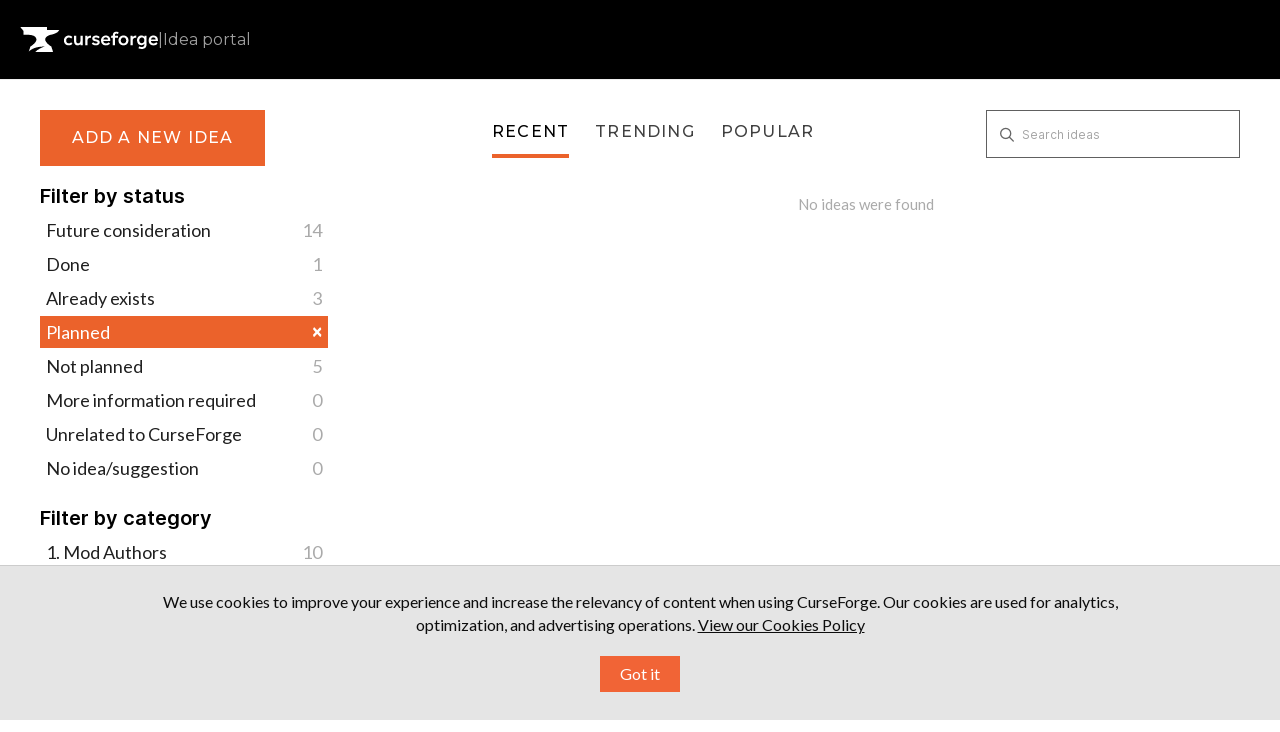

--- FILE ---
content_type: text/html; charset=utf-8
request_url: https://curseforge-ideas.overwolf.com/?category=6844088688971741679&sort=recent&status=6854514460321810116
body_size: 21508
content:
<!DOCTYPE html>
<html lang="en">
  <head>
      <script>
        window.overrideAssetHost = "https://curseforge-ideas.overwolf.com/assets/";
      </script>
    <meta http-equiv="X-UA-Compatible" content="IE=edge" />
    <meta http-equiv="Content-Type" content="text/html charset=UTF-8" />
    <meta name="publishing" content="true">
    <title>c. Author Reward Program | CurseForge Ideas</title>
<meta name="description" content="Customer Feedback for CurseForge . Add a new product idea or vote on an existing idea using the CurseForge customer feedback form.">

    <script>
//<![CDATA[

      window.ahaLoaded = false;
      window.isIdeaPortal = true;
      window.portalAssets = {"js":["/assets/runtime-v2-569b50f8109588d9cde4ebc4ba0c8f3c.js","/assets/vendor-v2-16d039b5a354d53c1c02493b2a92d909.js","/assets/idea_portals-v2-10596d689201ff5bf5a073575bf0751a.js","/assets/idea_portals-v2-e6ed26f3692f363180c1b5f0fdec4f55.css"]};

//]]>
</script>
      <script>
    window.sentryRelease = window.sentryRelease || "b395a6dbf3";
  </script>



      <link rel="stylesheet" href="https://curseforge-ideas.overwolf.com/assets/idea_portals-v2-e6ed26f3692f363180c1b5f0fdec4f55.css" data-turbolinks-track="true" media="all" />
    <script src="https://curseforge-ideas.overwolf.com/assets/runtime-v2-569b50f8109588d9cde4ebc4ba0c8f3c.js" data-turbolinks-track="true"></script>
    <script src="https://curseforge-ideas.overwolf.com/assets/vendor-v2-16d039b5a354d53c1c02493b2a92d909.js" data-turbolinks-track="true"></script>
      <script src="https://curseforge-ideas.overwolf.com/assets/idea_portals-v2-10596d689201ff5bf5a073575bf0751a.js" data-turbolinks-track="true"></script>
    <meta name="csrf-param" content="authenticity_token" />
<meta name="csrf-token" content="vYkIFj-i6zj4aaeD8fBnLjLKW8ZJ7OrRVbkFD-S8GuiR6V7uehi5HcmbJF51j39KVBHiNhISRE4BMoB4maO3FA" />
    <meta name="viewport" content="width=device-width, initial-scale=1" />
    <meta name="locale" content="en" />
    <meta name="portal-token" content="b974c00c0a984b1df80cb049b0ed4312" />
    <meta name="idea-portal-id" content="6841883296282453672" />


      <link rel="canonical" href="https://curseforge-ideas.overwolf.com/">
          <link rel="icon" href="https://curseforge-ideas.overwolf.com/portal-favicon.png?1681734158&amp;size=thumb16" />

  </head>
  <body class="ideas-portal public">
    
    <style>
  @import url(https://fonts.googleapis.com/css2?family=Montserrat:wght@400;500;600;700;900&display=swap);@import url(https://fonts.googleapis.com/css?family=Lato:400,400i,700);:root{--font-family-brand:"Montserrat",sans-serif;--font-family-default:"Lato",sans-serif;--font-family-code:"Consolas",sans-serif;--font-weight-regular:400;--font-weight-medium:500;--font-weight-bold:700;--font-line-height-350:14px;--font-line-height-400:16px;--font-line-height-500:20px;--font-line-height-600:24px;--font-line-height-700:28px;--font-line-height-800:32px;--font-line-height-1000:40px;--font-line-height-1300:52px;--font-line-height-1800:72px;--font-line-height-2600:104px;--font-letter-spacing-default:0px;--font-letter-spacing-regular:1.2px;--font-size-300:12px;--font-size-350:14px;--font-size-400:16px;--font-size-450:18px;--font-size-500:20px;--font-size-550:22px;--font-size-600:24px;--font-size-800:32px;--font-size-1100:44px;--font-size-1600:64px;--font-size-2400:96px;--color-brand-ow:#d34037;--color-hover-brand-ow:#f05c48;--color-brand-cf:#eb622b;--color-hover-brand-cf:#f18536;--color-brand-tb:#41c4c3;--color-hover-brand-tb:#5de3e2;--color-brand-el:#9feaf9;--color-brand-el-2:#69c5ea;--color-brand-nt:#b5df30;--color-hover-brand-nt:#c4e559;--color-brand-op:#E6004D;--color-brand-op-hover:#F53B6A;--color-neutral-0:#000000;--color-neutral-8:#101010;--color-neutral-16:#202020;--color-neutral-24:#303030;--color-neutral-32:#404040;--color-neutral-40:#505050;--color-neutral-48:#606060;--color-neutral-80:#9f9f9f;--color-neutral-88:#afafaf;--color-neutral-96:#bfbfbf;--color-neutral-104:#cfcfcf;--color-neutral-112:#dfdfdf;--color-neutral-120:#efefef;--color-neutral-128:#ffffff;--color-infographic-ow-1:var(--color-brand-ow);--color-infographic-ow-2:#942b27;--color-infographic-ow-3:#ffd2d0;--color-infographic-ow-4:#ffa4a1;--color-infographic-ow-5:#ec7068;--color-infographic-cf-1:var(--color-brand-cf);--color-infographic-cf-2:#a4491e;--color-infographic-cf-3:#ffdccb;--color-infographic-cf-4:#ffb897;--color-infographic-cf-5:#f8936d;--color-infographic-tb-1:var(--color-brand-tb);--color-infographic-tb-2:#2e8989;--color-infographic-tb-3:#d4ffff;--color-infographic-tb-4:#aff;--color-infographic-tb-5:#7ed5d6;--color-functional-critical-light:#fe3737;--color-functional-critical-dark:#d93025;--color-functional-warning-light:#e07400;--color-functional-warning-dark:#c35404;--color-functional-success-light:#32a100;--color-functional-success-dark:#018901;--color-functional-info-light:#2690e7;--color-functional-info-dark:#0074c7;--color-alfa-brand:rgba(211, 64, 55, 0.64);--color-alfa-brand-ow-16:rgba(211, 64, 55, 0.16);--color-alfa-brand-ow-20:rgba(211, 64, 55, 0.2);--color-alfa-brand-ow-64:rgba(211, 64, 55, 0.64);--color-alfa-brand-cf-16:rgba(235, 98, 43, 0.16);--color-alfa-brand-cf-20:rgba(235, 98, 43, 0.2);--color-alfa-brand-cf-64:rgba(235, 98, 43, 0.64);--color-alfa-dark-8:rgba(255, 255, 255, 0.08);--color-alfa-dark-12:rgba(255, 255, 255, 0.12);--color-alfa-dark-16:rgba(255, 255, 255, 0.16);--color-alfa-dark-24:rgba(255, 255, 255, 0.24);--color-alfa-dark-32:rgba(255, 255, 255, 0.32);--color-alfa-light-4:rgba(0, 0, 0, 0.04);--color-alfa-light-8:rgba(0, 0, 0, 0.08);--color-alfa-light-12:rgba(0, 0, 0, 0.12);--color-alfa-light-16:rgba(0, 0, 0, 0.16);--color-alfa-light-24:rgba(0, 0, 0, 0.24);--color-alfa-critical-8:rgba(217, 48, 37, 0.08);--color-alfa-critical-16:rgba(217, 48, 37, 0.16);--color-alfa-critical-56:rgba(217, 48, 37, 0.56);--color-alfa-critical-64:rgba(217, 48, 37, 0.64);--color-alfa-warning-8:rgba(195, 84, 4, 0.08);--color-alfa-warning-16:rgba(195, 84, 4, 0.16);--color-alfa-warning-56:rgba(195, 84, 4, 0.56);--color-alfa-warning-64:rgba(195, 84, 4, 0.64);--color-alfa-success-8:rgba(1, 137, 1, 0.08);--color-alfa-success-16:rgba(1, 137, 1, 0.16);--color-alfa-success-56:rgba(1, 137, 1, 0.56);--color-alfa-success-64:rgba(1, 137, 1, 0.64);--color-alfa-info-8:rgba(0, 116, 199, 0.08);--color-alfa-info-16:rgba(0, 116, 199, 0.16);--color-alfa-info-56:rgba(0, 116, 199, 0.56);--color-alfa-info-64:rgba(0, 116, 199, 0.64);--color-alfa-el-16:rgba(159, 234, 249, 0.16);--color-alfa-el-1-20:rgba(159, 234, 249, 0.2);--color-alfa-el-2-56:rgba(159, 234, 249, 0.56);--color-surface-pure:var(--color-neutral-0);--color-surface-primary:var(--color-neutral-8);--color-surface-secondary:var(--color-neutral-16);--color-surface-tertiary:var(--color-neutral-24);--color-surface-quaternary:var(--color-neutral-48);--color-surface-invert:var(--color-neutral-128);--color-surface-brand-ow:var(--color-brand-ow);--color-surface-brand-cf:var(--color-brand-cf);--color-surface-brand-tb:var(--color-brand-tb);--color-surface-brand-el:var(--color-brand-el);--color-surface-brand-nt:var(--color-brand-nt);--color-surface-critical:var(--color-functional-critical-dark);--color-surface-warning:var(--color-functional-warning-dark);--color-surface-success:var(--color-functional-success-dark);--color-surface-info:var(--color-functional-info-dark);--color-surface-note-regular:var(--color-alfa-dark-16);--color-surface-note-critical:var(--color-alfa-critical-16);--color-surface-note-warning:var(--color-alfa-warning-16);--color-surface-note-success:var(--color-alfa-success-16);--color-surface-note-info:var(--color-alfa-info-16);--color-surface-focus-brand-ow:var(--color-alfa-brand-ow-20);--color-surface-focus-brand-el:var(--color-alfa-el-16);--color-surface-focus-brand-cf:var(--color-alfa-brand-cf-20);--color-surface-on-surface:var(--color-alfa-dark-16);--color-hover-on-surface-1:var(--color-alfa-dark-16);--color-hover-on-surface-2:var(--color-alfa-dark-24);--color-text-invert:var(--color-neutral-0);--color-text-cta-tb:var(--color-neutral-0);--color-text-cta-nt:var(--color-neutral-0);--color-text-tertiary:var(--color-neutral-80);--color-text-secondary:var(--color-neutral-96);--color-text-primary:var(--color-neutral-112);--color-text-pure:var(--color-neutral-128);--color-text-cta-ow:var(--color-neutral-128);--color-text-cta-cf:var(--color-neutral-128);--color-text-brand-ow:var(--color-brand-ow);--color-text-brand-cf:var(--color-brand-cf);--color-text-brand-tebex:var(--color-brand-tb);--color-text-brand-nt:var(--color-brand-nt);--color-text-hover-brand-ow:var(--color-hover-brand-ow);--color-text-hover-brand-cf:var(--color-hover-brand-cf);--color-text-hover-brand-tebex:var(--color-hover-brand-tb);--color-text-hover-brand-nt:var(--color-hover-brand-nt);--color-text-critical:var(--color-functional-critical-light);--color-text-warning:var(--color-functional-warning-light);--color-text-success:var(--color-functional-success-light);--color-text-info:var(--color-functional-info-light);--color-icon-cta-nt-surface:var(--color-neutral-0);--color-icon-cta-tb-surface:var(--color-neutral-0);--color-icon-secondary:var(--color-neutral-80);--color-icon-primary:var(--color-neutral-112);--color-icon-pure:var(--color-neutral-128);--color-icon-cta-ow-surface:var(--color-neutral-128);--color-icon-cta-cf-surface:var(--color-neutral-128);--color-icon-brand-ow:var(--color-brand-ow);--color-icon-brand-cf:var(--color-brand-cf);--color-icon-brand-tb:var(--color-brand-tb);--color-icon-brand-nt:var(--color-brand-nt);--color-icon-critical:var(--color-functional-critical-light);--color-icon-warning:var(--color-functional-warning-light);--color-icon-success:var(--color-functional-success-light);--color-icon-info:var(--color-functional-info-light);--color-border-tertiary:var(--color-neutral-24);--color-border-secondary:var(--color-neutral-48);--color-border-primary:var(--color-neutral-96);--color-border-note:var(--color-alfa-dark-32);--color-border-critical:var(--color-alfa-critical-64);--color-border-warning:var(--color-alfa-warning-64);--color-border-success:var(--color-alfa-success-64);--color-border-info:var(--color-alfa-info-64);--color-border-ow:var(--color-alfa-brand);--color-border-el:var(--color-alfa-el-2-56);--color-border-on-surface:var(--color-alfa-dark-16);--space-0:0px;--space-50:2px;--space-100:4px;--space-200:8px;--space-300:12px;--space-400:16px;--space-500:20px;--space-600:24px;--space-800:32px;--space-1000:40px;--space-1200:48px;--space-1400:56px;--space-1600:64px;--space-1800:72px;--space-2000:80px;--space-2200:88px;--space-2400:96px;--space-2600:104px;--space-3200:128px;--space-4000:160px;--space-4800:192px;--space-5600:224px;--space-6400:256px}html[data-theme=light]{--color-surface-pure:var(--color-neutral-128);--color-surface-primary:var(--color-neutral-120);--color-surface-secondary:var(--color-neutral-120);--color-surface-tertiary:var(--color-neutral-104);--color-surface-invert:var(--color-neutral-0);--color-surface-focus-brand-ow:var(--color-alfa-brand-ow-16);--color-surface-focus-brand-el:var(--color-alfa-el-1-20);--color-surface-focus-brand-cf:var(--color-alfa-brand-cf-16);--color-hover-on-surface-1:var(--color-alfa-light-8);--color-hover-on-surface-2:var(--color-alfa-light-16);--color-surface-on-surface:var(--color-alfa-light-8);--color-surface-note-regular:var(--color-alfa-light-4);--color-surface-note-critical:var(--color-alfa-critical-8);--color-surface-note-warning:var(--color-alfa-warning-8);--color-surface-note-success:var(--color-alfa-success-8);--color-surface-note-info:var(--color-alfa-info-8);--color-text-pure:var(--color-neutral-0);--color-text-primary:var(--color-neutral-16);--color-text-secondary:var(--color-neutral-32);--color-text-tertiary:var(--color-neutral-48);--color-text-invert:var(--color-neutral-128);--color-text-critical:var(--color-functional-critical-dark);--color-text-warning:var(--color-functional-warning-dark);--color-text-success:var(--color-functional-success-dark);--color-text-info:var(--color-functional-info-dark);--color-icon-pure:var(--color-neutral-0);--color-icon-primary:var(--color-neutral-0);--color-icon-secondary:var(--color-neutral-48);--color-icon-critical:var(--color-functional-critical-dark);--color-icon-warning:var(--color-functional-warning-dark);--color-icon-success:var(--color-functional-success-dark);--color-icon-info:var(--color-functional-info-dark);--color-border-primary:var(--color-neutral-16);--color-border-secondary:var(--color-neutral-48);--color-border-tertiary:var(--color-neutral-96);--color-border-ow:var(--color-alfa-brand);--color-border-el:var(--color-brand-el-2);--color-border-note:var(--color-alfa-light-24);--color-border-on-surface:var(--color-alfa-light-16);--color-border-critical:var(--color-alfa-critical-56);--color-border-warning:var(--color-alfa-warning-56);--color-border-info:var(--color-alfa-info-56)}*,:after,:before{margin:0;padding:0;box-sizing:border-box;font-weight:400}html{height:100%;scroll-behavior:smooth;scroll-padding-top:var(--space-2000)}body{font-family:var(--font-family-default)}body,html{overflow-x:hidden}.header-logo{height:100%;height:-webkit-fill-available;display:flex;align-items:center;text-decoration:none!important;color:var(--color-icon-pure)}.header-logo .idea-portal-indicator{text-decoration:inherit}header.page-header{height:var(--space-2000);display:flex;align-items:center;padding:var(--space-500);background-color:var(--color-surface-pure);margin:0}ul{list-style:none;margin:0}svg{height:inherit;width:inherit}a{transition:color .15s}a.btn{font-family:var(--font-family-brand)}a.btn.btn-primary{font-size:var(--font-size-400);font-style:normal;font-weight:var(--font-weight-medium);line-height:var(--font-line-height-600);letter-spacing:var(--font-letter-spacing-regular);text-transform:uppercase}.logos{display:flex;padding:var(--space-1200) 0;justify-content:center;align-items:center;flex-direction:column;gap:var(--space-400)}@media (min-width:1024px){.logos{flex-direction:row;align-items:initial;gap:var(--space-1600)}}.logos a{color:var(--color-icon-pure)}.logos-inner{margin-inline:auto}section.footer-links{background-color:var(--color-surface-primary);display:flex;justify-content:space-between;align-items:center;flex-direction:column;padding:var(--space-400);gap:var(--space-600)}@media (min-width:1024px){section.footer-links{padding:initial;gap:initial;padding-inline:120px;height:var(--space-1200);flex-direction:row}}.copyright{white-space:nowrap}.legal{order:3}@media (min-width:1024px){.legal{order:initial;margin-inline-start:var(--space-800)}}.legal a:hover{color:var(--color-text-primary)}.social{order:2}@media (min-width:1024px){.social{order:initial}}.social a:hover{color:var(--color-icon-primary)}.page-footer{background-color:var(--color-surface-pure)}.page-footer .footer-links a{text-decoration:none}.page-footer .footer-links a:hover{color:var(--color-icon-primary)}.page-footer .back-to-top-container{padding-top:var(--space-1200);display:flex;justify-content:center}.page-footer .back-to-top{display:flex;align-items:center;flex-direction:column;justify-content:center;width:fit-content;margin:auto;font-size:var(--font-size-400);line-height:1.5;color:var(--color-text-pure);text-decoration:none;gap:var(--space-200)}.page-footer .back-to-top:hover{color:var(--color-text-hover-brand-cf)}.page-footer .back-to-top>svg{color:inherit;width:var(--space-600);height:var(--space-600);transform:rotate(180deg)}.page-footer .copyright,.page-footer .legal{color:var(--color-text-tertiary);font-family:var(--font-family-brand);font-size:var(--font-size-350);font-weight:var(--font-weight-regular)}.page-footer .legal-links{display:flex;gap:var(--space-800)}.page-footer .legal-links a{color:inherit;white-space:nowrap}@media (min-width:1024px){.page-footer .social{margin-left:auto}}.page-footer .social-links{display:flex;gap:var(--space-400)}.page-footer .social-links li{width:var(--space-600);height:var(--space-600)}.page-footer .social-links a{width:inherit;height:inherit;color:var(--color-icon-secondary);display:inline-block}.page-footer .social-links svg{height:inherit;width:inherit}.horizontal-seporator,.idea-portal-indicator{color:var(--color-text-tertiary);font-family:var(--font-family-brand);font-size:var(--font-size-400);font-weight:var(--font-weight-regular)}.horizontal-seporator{margin-inline:6px}.container{max-width:1394px;padding:30px var(--space-500) var(--space-1200) var(--space-500)}@media (min-width:768px){.container{padding:30px var(--space-1000) var(--space-2400) var(--space-1000)}}.portal-sidebar{margin-right:12%;width:24%}.portal-sidebar .add-idea-button{max-width:225px}@media (max-width:960px){.portal-sidebar .add-idea-button{margin-inline:auto;display:block}}.portal-sidebar .signup-link{margin-bottom:0}.portal-content{width:64%}.btn-outline.btn-primary{border:none;outline:0;border-radius:0;font-weight:var(--font-weight-medium);padding:var(--space-400) 0;font-size:var(--font-line-height-400);color:var(--color-text-pure);background-color:var(--color-brand-ow)}.btn-outline.btn-primary:hover{background-color:var(--color-hover-brand-ow)}.control-group{padding-top:16px}.control-group .btn-outline.btn-primary{padding:var(--space-400)}a{color:var(--color-brand-ow)}.btn,a{transition:all 150ms ease}.page-footer .back-to-top:hover{color:var(--color-hover-brand-ow)}.idea-endorsement{min-width:initial;width:initial;margin-right:var(--space-400)}.idea-endorsement .btn-vote{border-radius:0;border-width:var(--space-100)}.idea-endorsement .btn-vote.voted{border-color:var(--color-text-brand-ow)}.idea-endorsement .btn-vote.voted .vote-count{color:var(--color-text-brand-ow)}.idea-endorsement .btn-vote.voted .vote-status{background-color:var(--color-surface-brand-ow)}.filters a.filter{color:var(--color-neutral-16);position:relative;padding-right:var(--space-600);font-size:var(--font-size-450);border-radius:0}.filters a.filter.active{background-color:var(--color-surface-brand-ow)}.nav-tabs,.nav-tabs a,.search-form{border:none!important}.portal-nav{margin-bottom:var(--space-200)}@media (min-width:768px){.portal-nav{margin-bottom:36px}}.nav-tabs{padding-top:var(--space-300)}.nav-tabs li:not(:last-child){margin-right:var(--space-600)}@media (max-width:670px){.nav-tabs li{margin-bottom:var(--space-400)}}.nav-tabs li a{position:relative;font-family:var(--font-family-brand,Montserrat);font-size:var(--font-size-400);font-style:normal;font-weight:var(--font-weight-medium);letter-spacing:var(--font-letter-spacing-regular);text-transform:uppercase;padding:0 0 var(--space-400) 0;background-color:transparent!important}.nav-tabs li a::before{content:"";width:0;height:var(--space-100);background-color:var(--color-brand-ow);position:absolute;bottom:0;left:0;transition:150ms}.nav-tabs li.active a::before,.nav-tabs li:hover a::before{width:100%}.nav-tabs a,.nav-tabs a:focus,.nav-tabs a:hover{color:var(--color-neutral-32)}.nav-tabs>.active>a,.nav-tabs>.active>a:focus,.nav-tabs>.active>a:hover{color:var(--color-text-invert)}.nav-tabs+.search-form{justify-content:flex-start!important}.ideas .idea{font-family:var(--font-family-brand);font-size:var(--font-size-500);font-style:normal;font-weight:var(--font-weight-bold);line-height:var(--font-line-height-600);letter-spacing:var(--font-letter-spacing-default);border-bottom:1px solid var(--color-neutral-104);margin-bottom:var(--space-600);margin-bottom:var(--space-1200);padding:0 0 var(--space-600) 0}@media (min-width:500px){.ideas .idea{display:flex}}.ideas .idea .idea-link{flex-grow:1}.ideas .idea .idea-details{width:100%}.ideas .idea .idea-details h3{font-size:var(--font-size-500);margin-bottom:var(--space-500);line-height:1.2}.ideas .idea .idea-details .description,.ideas .idea .idea-details h3{margin-bottom:var(--space-500)}.ideas .idea .idea-details .description{font-size:var(--font-size-400)}.ideas .idea .idea-details .idea-meta{color:var(--color-neutral-48);font-size:var(--font-size-350)}.ideas .idea .idea-details .idea-meta .avatar{height:var(--space-1000);width:var(--space-1000);margin-top:0;margin-right:var(--space-200)}.ideas .idea .idea-details .idea-meta .avatar>img{height:inherit;width:inherit;border-radius:0}.ideas .idea .idea-details .idea-meta .status-pill{border:1px solid var(--color-border-secondary)!important;background-color:transparent!important;border-radius:0}.ideas .idea .idea-details .idea-meta .idea-meta-secondary:not(:last-of-type){margin-bottom:var(--space-100)}.ideas .idea .btn-vote .vote-count{transition:transform 50ms ease-out;transform-origin:center center;line-height:var(--font-line-height-800);transform:translateY(1px);font-size:var(--font-size-400)}.ideas .idea .btn-vote:hover .vote-count{transform:scale(1.1) translateY(1px)}@media (max-width:670px){.admin-bar{display:none!important}}.search-field::before{top:var(--space-300);left:7px}.search-field input{border:1px solid var(--color-border-secondary)!important;border-radius:initial!important;padding:0 25px 0 35px;height:48px}.search-field input:focus{box-shadow:none!important;border-color:var(--color-border-primary)!important}.search-field .clear-button{top:var(--space-300)}#sidebar-rollup h4{font-size:var(--font-size-500);font-style:normal;font-weight:var(--font-weight-bold);letter-spacing:var(--font-letter-spacing-default);text-transform:initial;color:var(--color-text-invert);margin-bottom:var(--space-200)}#sidebar-rollup ul{margin-bottom:var(--space-600)}#sidebar-rollup li{line-height:var(--font-line-height-700)}#sidebar-rollup .pull-right{position:absolute;right:6px;top:2px}#sidebar-rollup .filter.active .pull-right{top:6px}.current-user-info,.signup-link{position:relative;margin-bottom:0}.current-user-info::after,.signup-link::after{width:100%;position:absolute;left:0;top:0;padding:10px;background:var(--color-surface-invert);border:1px solid var(--color-surface-pure);text-align:center;font-family:var(--font-family-brand);font-size:var(--font-size-400);font-style:normal;font-weight:var(--font-weight-medium);line-height:var(--font-line-height-600);letter-spacing:var(--font-letter-spacing-regular);text-transform:uppercase;color:var(--color-neutral-16);pointer-events:none;transition:all .15s ease}.current-user-info:hover::after,.signup-link:hover::after{color:var(--color-text-pure);border:none}.signup-link{margin-bottom:0}.signup-link::after{content:"log in / sign up"}.signup-link .login-link{width:100%;display:inline-block;height:45px}.current-user-info::after{content:"log out"}.current-user-info>.avatar{display:none}.current-user-info>.dropdown{width:100%;height:45px}.current-user-info>.dropdown .dropdown-toggle{width:inherit;height:inherit}.current-user-info>.dropdown .dropdown-menu{width:inherit}.current-user-info>.dropdown .dropdown-menu a:hover{background-image:none;background-color:var(--color-surface-brand-ow)}.aha-tooltip{display:none!important}input.btn.btn-small.btn-primary.btn-outline{padding:var(--space-400)}@media (max-width:960px){.idea-sidebar .idea-endorsement{text-align:left}}.right-sidebar .signup-link::after{padding:10px 6px;font-size:var(--font-size-300)}.right-sidebar .sidebar-section .current-user-info{margin-bottom:var(--space-300)}.right-sidebar .sidebar-section .current-user-info::after{font-size:var(--font-size-300)}.right-sidebar .sidebar-section>.btn-subscribe,.right-sidebar .sidebar-section>a.btn.btn-outline{padding:10px 6px;font-size:12px;width:100%;border-radius:0;background:var(--color-surface-invert);border:1px solid var(--color-surface-pure);text-align:center;font-family:var(--font-family-brand);font-size:var(--font-size-300);font-style:normal;font-weight:var(--font-weight-medium);line-height:var(--font-line-height-600);letter-spacing:var(--font-letter-spacing-regular);text-transform:uppercase;color:var(--color-neutral-16);margin-bottom:var(--space-300)!important}.right-sidebar .sidebar-section>.btn-subscribe:hover,.right-sidebar .sidebar-section>a.btn.btn-outline:hover{background:var(--color-surface-brand-ow);color:var(--color-text-pure);border-color:transparent}.btn.btn-link.btn-navbar{text-decoration:none}.save-btn input[type=submit]{font-family:var(--font-family-brand);font-style:normal;font-weight:var(--font-weight-medium)}@media (min-width:768px){.pagination{position:absolute;left:50%;transform:translateX(-50%)}}form .control-group:has(input[type=submit]){display:flex;justify-content:flex-start;position:relative}form .control-group:has(input[type=submit]) .controls{margin:0;width:100%}form .control-group:has(input[type=submit]) .controls input[type=submit]{position:static!important;width:100%}.control-group:has(label.control-label):has(input[type=password]),.control-group:has(label.control-label):has(input[type=text]){display:flex;flex-direction:column;align-items:flex-start}.control-group:has(label.control-label):has(input[type=password]) .controls,.control-group:has(label.control-label):has(input[type=text]) .controls{margin:0;width:100%}.control-group:has(label.control-label):has(input[type=password]) .controls>input,.control-group:has(label.control-label):has(input[type=text]) .controls>input{width:inherit}.control-group:has(label.control-label):has(input[type=password]) label.control-label,.control-group:has(label.control-label):has(input[type=text]) label.control-label{white-space:nowrap;width:initial}.btn-outline.btn-primary{background-color:var(--color-brand-cf)}.btn-outline.btn-primary:hover{background-color:var(--color-hover-brand-cf)}a{color:var(--color-brand-cf)}.page-footer .back-to-top:hover{color:var(--color-hover-brand-cf)}.idea-endorsement .btn-vote.voted{border-color:var(--color-text-brand-cf)}.idea-endorsement .btn-vote.voted .vote-count{color:var(--color-text-brand-cf)}.idea-endorsement .btn-vote.voted .vote-status{background-color:var(--color-surface-brand-cf)}.filters a.filter.active{background-color:var(--color-surface-brand-cf)}.nav-tabs li a::before{content:"";background-color:var(--color-brand-cf)}.current-user-info:hover::after,.signup-link:hover::after{background:var(--color-surface-brand-cf)!important}.current-user-info>.dropdown .dropdown-menu a:hover{background-color:var(--color-surface-brand-cf)}.btn.btn-link.btn-navbar::after,.btn.btn-link.btn-navbar::before{color:var(--color-text-brand-cf)}.right-sidebar .sidebar-section>.btn-subscribe:hover,.right-sidebar .sidebar-section>a.btn.btn-outline:hover{background:var(--color-surface-brand-cf)}html:has(.ow-modal.is-open){overflow-y:hidden}.ow-modal{position:fixed;width:100%;height:100%;top:0;left:0;background-color:rgba(0,0,0,.85);backdrop-filter:blur(var(--space-200));display:flex;justify-content:center;align-items:center;z-index:101;opacity:1;visibility:visible;transition:opacity .3s ease,visibility .3s ease;color:var(--color-text-secondary)}.ow-modal:not(.is-open){opacity:0;visibility:hidden;pointer-events:none}.ow-modal .ow-modal-inner{background-color:var(--color-surface-secondary);color:var(--color-text-secondary);max-width:780px;text-align:center;border-radius:0;box-shadow:0 4px 10px rgba(0,0,0,.3);overflow-y:auto;font-family:var(--font-family-default);padding:var(--space-400);max-height:100vh;position:relative}@media (min-width:576px){.ow-modal .ow-modal-inner{padding:var(--space-400) var(--space-600)}}.ow-modal .ow-modal-inner .close-button{display:block;background:0 0;border:none;color:var(--color-icon-secondary);cursor:pointer;display:block;margin-inline-start:auto;transition:color .3s ease}.ow-modal .ow-modal-inner .close-button:hover{color:var(--color-icon-pure)}.ow-modal .ow-modal-inner .introduction{padding:0 var(--space-500);text-wrap:balance}.ow-modal .ow-modal-inner .title{color:var(--color-text-pure);font-weight:var(--font-weight-bold);font-size:var(--font-size-800);line-height:125%;text-align:center;margin:var(--space-600) 0 var(--space-200);font-family:var(--font-family-brand)}.ow-modal .ow-modal-inner .subtitle{font-size:var(--font-size-400);margin-bottom:16px;color:var(--color-text-secondary)}.ow-modal .ow-modal-inner p{font-size:var(--font-size-400);margin-bottom:var(--space-500);color:var(--color-text-secondary)}.ow-modal .ow-modal-inner ol{padding:var(--space-400) var(--space-500);margin-bottom:var(--space-800);border:1px solid var(--color-border-tertiary);list-style-position:inside;text-align:left}@media (min-width:576px){.ow-modal .ow-modal-inner ol{padding:var(--space-400) var(--space-1000)}}.ow-modal .ow-modal-inner ol li{margin-bottom:var(--space-300)}.ow-modal .ow-modal-inner ol li::marker{margin-right:var(--space-400);color:var(--color-text-pure)}.ow-modal .ow-modal-inner ol li h2{font-size:var(--font-size-350);color:var(--color-text-pure);margin-bottom:5px;display:inline-block;margin-left:var(--space-100)}.ow-modal .ow-modal-inner ol li p{font-size:var(--font-size-350);line-height:1.5}.ow-modal .ow-modal-inner ol li p .link{margin-left:var(--space-100);color:var(--color-text-pure);text-decoration:underline}.ow-modal .ow-modal-inner ol li p .link:hover{color:var(--color-hover-brand-cf)}.ow-modal .ow-modal-inner .modal-actions{width:100%;display:inline-flex;align-items:center;justify-content:space-evenly}@media (min-width:576px){.ow-modal .ow-modal-inner .modal-actions{justify-content:flex-end;gap:var(--space-600)}}.ow-modal .ow-modal-inner .modal-actions a,.ow-modal .ow-modal-inner .modal-actions button{justify-content:center;align-items:center;padding:var(--space-400) var(--space-300);font-size:var(--font-size-400);font-weight:var(--font-weight-regular);letter-spacing:var(--font-letter-spacing-regular);font-family:var(--font-family-brand);outline:0;border:none;cursor:pointer}.ow-modal .ow-modal-inner .modal-actions .btn-text{color:var(--color-text-pure);background-color:transparent}.ow-modal .ow-modal-inner .modal-actions .btn-text:hover{text-decoration:underline}.ow-modal .ow-modal-inner .modal-actions .btn-cta{background-color:var(--color-surface-brand-cf);color:var(--color-text-pure);font-size:var(--font-size-400);font-weight:var(--font-weight-regular);letter-spacing:var(--font-letter-spacing-regular);text-decoration:none}.ow-modal .ow-modal-inner .modal-actions .btn-cta:hover{background-color:var(--color-hover-brand-cf);color:var(--color-text-pure)}
</style>



  <header class="page-header">

  <a href="https://curseforge-ideas.overwolf.com/" class="header-logo"><svg width="177" height="50" viewBox="0 0 177 50" fill="none" xmlns="http://www.w3.org/2000/svg">
      <g clip-path="url(#clip0_3955_13272)">
        <path d="M38.4915 19.1586C38.4915 19.1586 48.7003 17.5382 50.3125 12.8124H34.6738V9.0625H0.3125L4.54541 14.0065V19.072C4.54541 19.072 15.9992 17.9122 19.4851 21.4851C20.6043 22.6324 21.0948 23.9655 21.1428 25.3359C20.5962 29.7439 13.3019 34.074 13.3019 34.074L11.366 40.2719C14.6932 37.2711 20.7811 33.8628 31.5588 34.0472C27.2743 35.4102 22.966 37.5391 19.6121 40.9375H42.3721L40.2288 34.0746C40.2288 34.0746 23.7329 24.2839 38.4921 19.1592L38.4915 19.1586Z" fill="white" />
        <path fill-rule="evenodd" clip-rule="evenodd" d="M167.866 27.0013H176.915V26.8192C176.915 26.7124 176.92 26.6103 176.926 26.503L176.926 26.5011C176.932 26.3956 176.937 26.2848 176.937 26.1677C176.937 24.1888 176.345 22.6075 175.312 21.5193C174.278 20.4301 172.819 19.8525 171.123 19.8525C167.762 19.8525 164.966 22.3149 164.966 26.1901C164.966 28.1609 165.595 29.7547 166.704 30.8564C167.813 31.958 169.384 32.5502 171.237 32.5502C173.354 32.5502 175.002 31.9281 176.342 30.492L176.451 30.3749L174.898 28.5275L174.754 28.6659C173.717 29.6667 172.692 30.0517 171.419 30.0517C170.37 30.0517 169.535 29.7693 168.936 29.234C168.375 28.7321 168.002 27.991 167.866 27.0013ZM167.928 24.9296H174.012C173.891 24.1306 173.59 23.4797 173.136 23.0204C172.647 22.5257 171.967 22.2387 171.1 22.2387C169.515 22.2387 168.295 23.2838 167.928 24.9296Z" fill="white" />
        <path fill-rule="evenodd" clip-rule="evenodd" d="M159.533 30.4921C158.648 31.5893 157.348 32.2582 155.707 32.2582C153.955 32.2582 152.542 31.567 151.569 30.4419C150.598 29.3197 150.074 27.776 150.074 26.0778C150.074 22.6308 152.391 19.8525 155.752 19.8525C157.42 19.8525 158.71 20.5097 159.593 21.6132L159.629 20.167H162.342V31.2897C162.342 33.3063 161.701 34.7824 160.578 35.7514C159.459 36.7167 157.888 37.1556 156.071 37.1556C154.542 37.1556 153.237 36.8584 152.092 36.3058L151.943 36.2339L152.822 33.8455L153.007 33.9342C153.874 34.3507 154.895 34.6346 156.026 34.6346C157.11 34.6346 157.983 34.4135 158.582 33.9164C159.175 33.4245 159.533 32.6351 159.533 31.4245V30.4921ZM158.547 28.7912C159.153 28.1647 159.533 27.2406 159.533 26.0553C159.533 24.8657 159.185 23.9526 158.618 23.3389C158.053 22.7265 157.256 22.3959 156.322 22.3959C155.367 22.3959 154.528 22.7481 153.926 23.3751C153.325 24.0023 152.951 24.9159 152.951 26.0553C152.951 27.1987 153.299 28.1252 153.865 28.7632C154.431 29.3996 155.223 29.7597 156.14 29.7597C157.096 29.7597 157.941 29.4175 158.547 28.7912Z" fill="white" />
        <path fill-rule="evenodd" clip-rule="evenodd" d="M144.491 22.0702C145.644 20.3708 147.349 19.9873 148.792 19.9873H148.977V22.813L148.78 22.7999C147.787 22.734 146.723 22.8846 145.912 23.4209C145.113 23.9496 144.532 24.8715 144.532 26.4148V32.2582H141.724V20.167H144.436L144.491 22.0702Z" fill="white" />
        <path fill-rule="evenodd" clip-rule="evenodd" d="M132.729 32.5502C129.356 32.5502 126.344 30.1877 126.344 26.2126C126.344 22.2155 129.332 19.8525 132.752 19.8525C136.126 19.8525 139.113 22.1934 139.113 26.2126C139.113 30.1639 136.149 32.5502 132.729 32.5502ZM132.729 30.0517C134.559 30.0517 136.237 28.6338 136.237 26.1901C136.237 23.7667 134.625 22.351 132.752 22.351C130.899 22.351 129.221 23.7696 129.221 26.2126C129.221 28.6346 130.854 30.0517 132.729 30.0517Z" fill="white" />
        <path fill-rule="evenodd" clip-rule="evenodd" d="M119.014 20.167H117.187L116.544 22.5981H119.014V32.2582H121.823V22.5981H125.834V20.167H121.823V19.4056C121.823 18.7177 122.008 18.2223 122.309 17.9004C122.609 17.5803 123.046 17.4086 123.598 17.4086C124.259 17.4086 124.789 17.6167 125.285 17.999L125.451 18.127L126.693 16.0509L126.553 15.9542C125.679 15.3488 124.662 15 123.416 15C122.044 15 120.937 15.417 120.174 16.2049C119.412 16.9916 119.014 18.1255 119.014 19.5179V20.167Z" fill="white" />
        <path fill-rule="evenodd" clip-rule="evenodd" d="M106.828 27.0013H115.876V26.8192C115.876 26.7124 115.882 26.6103 115.887 26.503L115.888 26.5009C115.893 26.3954 115.899 26.2847 115.899 26.1677C115.899 24.1888 115.307 22.6075 114.274 21.5193C113.24 20.4301 111.781 19.8525 110.084 19.8525C106.723 19.8525 103.928 22.3149 103.928 26.1901C103.928 28.1609 104.556 29.7547 105.665 30.8564C106.774 31.958 108.346 32.5502 110.198 32.5502C112.316 32.5502 113.964 31.9281 115.303 30.492L115.412 30.3749L113.859 28.5275L113.716 28.6659C112.679 29.6667 111.653 30.0517 110.381 30.0517C109.332 30.0517 108.497 29.7693 107.898 29.234C107.336 28.7321 106.963 27.991 106.828 27.0013ZM106.89 24.9296H112.974C112.852 24.1306 112.551 23.4797 112.097 23.0204C111.609 22.5257 110.929 22.2387 110.062 22.2387C108.477 22.2387 107.257 23.2838 106.89 24.9296Z" fill="white" />
        <path fill-rule="evenodd" clip-rule="evenodd" d="M92.0701 30.3559L93.728 28.4846L93.8679 28.6224C94.9303 29.6695 96.0012 30.1191 97.3612 30.1191C98.0164 30.1191 98.541 30.0035 98.8957 29.7846C99.2395 29.5726 99.4329 29.2593 99.4329 28.8186C99.4329 28.5272 99.3415 28.3105 99.1855 28.1368C99.0253 27.9584 98.7877 27.8154 98.4806 27.6942C98.0243 27.514 97.4598 27.3971 96.8468 27.2701C96.6226 27.2236 96.3919 27.1758 96.1577 27.1231C95.3011 26.9303 94.4112 26.6731 93.7356 26.1607C93.0471 25.6386 92.5951 24.8626 92.5951 23.674C92.5951 21.5157 94.5419 19.9199 97.4524 19.9199C99.5283 19.9199 101.056 20.6342 102.139 21.6553L102.26 21.77L100.73 23.6756L100.583 23.535C99.7934 22.7785 98.8128 22.3061 97.5208 22.3061C96.7786 22.3061 96.256 22.454 95.9245 22.6784C95.6003 22.898 95.4491 23.1963 95.4491 23.5392C95.4491 23.7977 95.5371 23.9924 95.6919 24.1524C95.8519 24.3179 96.0903 24.4533 96.3993 24.5708C96.8338 24.7362 97.364 24.8523 97.9404 24.9784C98.1951 25.0342 98.4588 25.0919 98.7272 25.1567C99.5849 25.3638 100.474 25.6413 101.148 26.1669C101.835 26.7017 102.287 27.4836 102.287 28.6613C102.287 29.8913 101.72 30.865 100.819 31.5257C99.923 32.1831 98.7022 32.5278 97.384 32.5278C94.9119 32.5278 93.4085 31.6497 92.1946 30.4763L92.0701 30.3559Z" fill="white" />
        <path fill-rule="evenodd" clip-rule="evenodd" d="M86.6133 22.0702C87.7662 20.3708 89.471 19.9873 90.9143 19.9873H91.0991V22.813L90.9018 22.7999C89.9098 22.734 88.8451 22.8846 88.0342 23.4209C87.2349 23.9496 86.6545 24.8715 86.6545 26.4148V32.2582H83.846V20.167H86.5581L86.6133 22.0702Z" fill="white" />
        <path fill-rule="evenodd" clip-rule="evenodd" d="M77.6039 30.8094L77.6765 32.2582H80.3848V20.167H77.5536V26.5271C77.5536 27.7869 77.2095 28.641 76.6925 29.1791C76.1761 29.7167 75.4653 29.9619 74.6842 29.9619C73.8672 29.9619 73.2462 29.7216 72.826 29.2489C72.402 28.7721 72.1566 28.0302 72.1566 26.9764V20.167H69.3482V27.2685C69.3482 28.9938 69.7946 30.3165 70.5877 31.2103C71.3833 32.107 72.5088 32.5502 73.8181 32.5502C75.4126 32.5502 76.7031 31.9756 77.6039 30.8094Z" fill="white" />
        <path fill-rule="evenodd" clip-rule="evenodd" d="M67.1582 21.6782L65.6104 23.7298L65.4591 23.5763C64.7192 22.8256 63.8555 22.4633 62.7653 22.4633C61.7524 22.4633 60.8612 22.833 60.2229 23.4833C59.5846 24.1337 59.1893 25.075 59.1893 26.2351C59.1893 27.4871 59.5915 28.4152 60.2124 29.0298C60.8343 29.6454 61.6909 29.9619 62.6286 29.9619C63.7198 29.9619 64.608 29.6436 65.5309 28.7556L65.6793 28.6128L67.2287 30.5875L67.1114 30.7009C65.869 31.9024 64.4322 32.5278 62.469 32.5278C60.7282 32.5278 59.1862 31.9398 58.0789 30.8485C56.9712 29.7567 56.3125 28.1747 56.3125 26.2126C56.3125 22.4933 59.041 19.9199 62.6742 19.9199C64.4488 19.9199 65.9103 20.4739 67.0429 21.5669L67.1582 21.6782Z" fill="white" />
      </g>
      <defs>
        <clipPath id="clip0_3955_13272">
          <rect width="176.625" height="50" fill="white" transform="translate(0.3125)" />
        </clipPath>
      </defs>
    </svg>

    <span class="horizontal-seporator">|</span>
    <span class="idea-portal-indicator">Idea portal</span></a>

</header>


<div class="container">
  <!-- Alerts in this file are used for the app and portals, they must not use the aha-alert web component -->




  <div class="portal-sidebar" id="portal-sidebar">
      <a class="btn btn-primary btn-outline add-idea-button" href="/ideas/new">Add a new idea</a>
    <button class="btn btn-link btn-navbar" data-show-text="Show menu" data-hide-text="Hide menu" type="button"></button>

    <div id="sidebar-rollup">
      <div class="my-ideas-filters-wrapper">
        
      </div>
        <div class="statuses-filters-wrapper">
          <h4>
            Filter by status
          </h4>
          <ul class="statuses filters">
              <li>
  <a class="filter " data-url-param-toggle-name="status" data-url-param-toggle-value="6854514459844216903" data-url-param-toggle-remove="page" rel="nofollow" href="/?category=6844088688971741679&amp;sort=recent&amp;status=6854514459844216903">
    Future consideration

    <span class="pull-right">
        14
    </span>
    <div class="clearfix"></div>
</a></li>

              <li>
  <a class="filter " data-url-param-toggle-name="status" data-url-param-toggle-value="7290845309304644333" data-url-param-toggle-remove="page" rel="nofollow" href="/?category=6844088688971741679&amp;sort=recent&amp;status=7290845309304644333">
    Done

    <span class="pull-right">
        1
    </span>
    <div class="clearfix"></div>
</a></li>

              <li>
  <a class="filter " data-url-param-toggle-name="status" data-url-param-toggle-value="6854514459987298510" data-url-param-toggle-remove="page" rel="nofollow" href="/?category=6844088688971741679&amp;sort=recent&amp;status=6854514459987298510">
    Already exists

    <span class="pull-right">
        3
    </span>
    <div class="clearfix"></div>
</a></li>

              <li>
  <a class="filter active" data-url-param-toggle-name="status" data-url-param-toggle-value="6854514460321810116" data-url-param-toggle-remove="page" rel="nofollow" href="/?category=6844088688971741679&amp;sort=recent">
    Planned

    <span class="pull-right">
        <span class="close">&times;</span>
    </span>
    <div class="clearfix"></div>
</a></li>

              <li>
  <a class="filter " data-url-param-toggle-name="status" data-url-param-toggle-value="6855195986221060275" data-url-param-toggle-remove="page" rel="nofollow" href="/?category=6844088688971741679&amp;sort=recent&amp;status=6855195986221060275">
    Not planned

    <span class="pull-right">
        5
    </span>
    <div class="clearfix"></div>
</a></li>

              <li>
  <a class="filter " data-url-param-toggle-name="status" data-url-param-toggle-value="6858897192324078631" data-url-param-toggle-remove="page" rel="nofollow" href="/?category=6844088688971741679&amp;sort=recent&amp;status=6858897192324078631">
    More information required

    <span class="pull-right">
        0
    </span>
    <div class="clearfix"></div>
</a></li>

              <li>
  <a class="filter " data-url-param-toggle-name="status" data-url-param-toggle-value="7181468156397700154" data-url-param-toggle-remove="page" rel="nofollow" href="/?category=6844088688971741679&amp;sort=recent&amp;status=7181468156397700154">
    Unrelated to CurseForge

    <span class="pull-right">
        0
    </span>
    <div class="clearfix"></div>
</a></li>

              <li>
  <a class="filter " data-url-param-toggle-name="status" data-url-param-toggle-value="7182109571039919569" data-url-param-toggle-remove="page" rel="nofollow" href="/?category=6844088688971741679&amp;sort=recent&amp;status=7182109571039919569">
    No idea/suggestion

    <span class="pull-right">
        0
    </span>
    <div class="clearfix"></div>
</a></li>

          </ul>
        </div>
        <div class="categories-filters-wrapper">
          <h4>
            Filter by category
          </h4>
          <ul class="categories filters">
                  <li id="category-6841908654991563061">
  <a class="filter category-filter" data-url-param-toggle-name="category" data-url-param-toggle-value="6841908654991563061" data-url-param-toggle-remove="project,page" href="/?category=6841908654991563061&amp;sort=recent&amp;status=6854514460321810116">
    <i class="category-collapser category-collapser--empty fa-solid fa-angle-right"></i>
    1. Mod Authors

    <span class="pull-right">
      <span class="close hide">&times;</span>
      <span class="category-count">10</span>
    </span>
    <div class="clearfix"></div>
</a>
    <ul class="categories-collapsed">
        <li id="category-6844088467171189846">
  <a class="filter category-filter" data-url-param-toggle-name="category" data-url-param-toggle-value="6844088467171189846" data-url-param-toggle-remove="project,page" href="/?category=6844088467171189846&amp;sort=recent&amp;status=6854514460321810116">
    <i class="category-collapser category-collapser--empty fa-solid fa-angle-right"></i>
    a. Author Portal

    <span class="pull-right">
      <span class="close hide">&times;</span>
      <span class="category-count">2</span>
    </span>
    <div class="clearfix"></div>
</a>
</li>

        <li id="category-6844088570764767168">
  <a class="filter category-filter" data-url-param-toggle-name="category" data-url-param-toggle-value="6844088570764767168" data-url-param-toggle-remove="project,page" href="/?category=6844088570764767168&amp;sort=recent&amp;status=6854514460321810116">
    <i class="category-collapser category-collapser--empty fa-solid fa-angle-right"></i>
    b. API &amp; Documentation

    <span class="pull-right">
      <span class="close hide">&times;</span>
      <span class="category-count">2</span>
    </span>
    <div class="clearfix"></div>
</a>
</li>

        <li id="category-6844088688971741679">
  <a class="filter category-filter" data-url-param-toggle-name="category" data-url-param-toggle-value="6844088688971741679" data-url-param-toggle-remove="project,page" href="/?category=6844088688971741679&amp;sort=recent&amp;status=6854514460321810116">
    <i class="category-collapser category-collapser--empty fa-solid fa-angle-right"></i>
    c. Author Reward Program

    <span class="pull-right">
      <span class="close hide">&times;</span>
      <span class="category-count">0</span>
    </span>
    <div class="clearfix"></div>
</a>
</li>

        <li id="category-6844088778077848676">
  <a class="filter category-filter" data-url-param-toggle-name="category" data-url-param-toggle-value="6844088778077848676" data-url-param-toggle-remove="project,page" href="/?category=6844088778077848676&amp;sort=recent&amp;status=6854514460321810116">
    <i class="category-collapser category-collapser--empty fa-solid fa-angle-right"></i>
    d. Other

    <span class="pull-right">
      <span class="close hide">&times;</span>
      <span class="category-count">0</span>
    </span>
    <div class="clearfix"></div>
</a>
</li>

    </ul>
</li>

  <li id="category-6841908479472881907">
  <a class="filter category-filter" data-url-param-toggle-name="category" data-url-param-toggle-value="6841908479472881907" data-url-param-toggle-remove="project,page" href="/?category=6841908479472881907&amp;sort=recent&amp;status=6854514460321810116">
    <i class="category-collapser category-collapser--empty fa-solid fa-angle-right"></i>
    2. Website

    <span class="pull-right">
      <span class="close hide">&times;</span>
      <span class="category-count">24</span>
    </span>
    <div class="clearfix"></div>
</a>
</li>

  <li id="category-6884917746273147796">
  <a class="filter category-filter" data-url-param-toggle-name="category" data-url-param-toggle-value="6884917746273147796" data-url-param-toggle-remove="project,page" href="/?category=6884917746273147796&amp;sort=recent&amp;status=6854514460321810116">
    <i class="category-collapser category-collapser--empty fa-solid fa-angle-right"></i>
    3. CurseForge App

    <span class="pull-right">
      <span class="close hide">&times;</span>
      <span class="category-count">47</span>
    </span>
    <div class="clearfix"></div>
</a>
    <ul class="categories-collapsed">
        <li id="category-7155908836800197669">
  <a class="filter category-filter" data-url-param-toggle-name="category" data-url-param-toggle-value="7155908836800197669" data-url-param-toggle-remove="project,page" href="/?category=7155908836800197669&amp;sort=recent&amp;status=6854514460321810116">
    <i class="category-collapser category-collapser--empty fa-solid fa-angle-right"></i>
    Minecraft

    <span class="pull-right">
      <span class="close hide">&times;</span>
      <span class="category-count">8</span>
    </span>
    <div class="clearfix"></div>
</a>
</li>

        <li id="category-7156126733081989752">
  <a class="filter category-filter" data-url-param-toggle-name="category" data-url-param-toggle-value="7156126733081989752" data-url-param-toggle-remove="project,page" href="/?category=7156126733081989752&amp;sort=recent&amp;status=6854514460321810116">
    <i class="category-collapser category-collapser--empty fa-solid fa-angle-right"></i>
    Other games

    <span class="pull-right">
      <span class="close hide">&times;</span>
      <span class="category-count">0</span>
    </span>
    <div class="clearfix"></div>
</a>
</li>

        <li id="category-7155908925214956460">
  <a class="filter category-filter" data-url-param-toggle-name="category" data-url-param-toggle-value="7155908925214956460" data-url-param-toggle-remove="project,page" href="/?category=7155908925214956460&amp;sort=recent&amp;status=6854514460321810116">
    <i class="category-collapser category-collapser--empty fa-solid fa-angle-right"></i>
    The Sims 4

    <span class="pull-right">
      <span class="close hide">&times;</span>
      <span class="category-count">13</span>
    </span>
    <div class="clearfix"></div>
</a>
</li>

        <li id="category-7155908892384437603">
  <a class="filter category-filter" data-url-param-toggle-name="category" data-url-param-toggle-value="7155908892384437603" data-url-param-toggle-remove="project,page" href="/?category=7155908892384437603&amp;sort=recent&amp;status=6854514460321810116">
    <i class="category-collapser category-collapser--empty fa-solid fa-angle-right"></i>
    World of Warcraft

    <span class="pull-right">
      <span class="close hide">&times;</span>
      <span class="category-count">2</span>
    </span>
    <div class="clearfix"></div>
</a>
</li>

    </ul>
</li>

  <li id="category-6844088087882667464">
  <a class="filter category-filter" data-url-param-toggle-name="category" data-url-param-toggle-value="6844088087882667464" data-url-param-toggle-remove="project,page" href="/?category=6844088087882667464&amp;sort=recent&amp;status=6854514460321810116">
    <i class="category-collapser category-collapser--empty fa-solid fa-angle-right"></i>
    4. Game Suggestions

    <span class="pull-right">
      <span class="close hide">&times;</span>
      <span class="category-count">1</span>
    </span>
    <div class="clearfix"></div>
</a>
</li>

  <li id="category-6844088160381428824">
  <a class="filter category-filter" data-url-param-toggle-name="category" data-url-param-toggle-value="6844088160381428824" data-url-param-toggle-remove="project,page" href="/?category=6844088160381428824&amp;sort=recent&amp;status=6854514460321810116">
    <i class="category-collapser category-collapser--empty fa-solid fa-angle-right"></i>
    5. Other

    <span class="pull-right">
      <span class="close hide">&times;</span>
      <span class="category-count">3</span>
    </span>
    <div class="clearfix"></div>
</a>
</li>

  <li id="category-7293838631974495646">
  <a class="filter category-filter" data-url-param-toggle-name="category" data-url-param-toggle-value="7293838631974495646" data-url-param-toggle-remove="project,page" href="/?category=7293838631974495646&amp;sort=recent&amp;status=6854514460321810116">
    <i class="category-collapser category-collapser--empty fa-solid fa-angle-right"></i>
    Ark: Survival Ascended

    <span class="pull-right">
      <span class="close hide">&times;</span>
      <span class="category-count">0</span>
    </span>
    <div class="clearfix"></div>
</a>
</li>

  <li id="category-7464606546158820112">
  <a class="filter category-filter" data-url-param-toggle-name="category" data-url-param-toggle-value="7464606546158820112" data-url-param-toggle-remove="project,page" href="/?category=7464606546158820112&amp;sort=recent&amp;status=6854514460321810116">
    <i class="category-collapser category-collapser--empty fa-solid fa-angle-right"></i>
    Hogwarts Legacy

    <span class="pull-right">
      <span class="close hide">&times;</span>
      <span class="category-count">0</span>
    </span>
    <div class="clearfix"></div>
</a>
</li>

  <li id="category-7514250940529554043">
  <a class="filter category-filter" data-url-param-toggle-name="category" data-url-param-toggle-value="7514250940529554043" data-url-param-toggle-remove="project,page" href="/?category=7514250940529554043&amp;sort=recent&amp;status=6854514460321810116">
    <i class="category-collapser category-collapser--empty fa-solid fa-angle-right"></i>
    inZOI

    <span class="pull-right">
      <span class="close hide">&times;</span>
      <span class="category-count">0</span>
    </span>
    <div class="clearfix"></div>
</a>
</li>


          </ul>
            <script>
//<![CDATA[

              $("#category-6844088688971741679 .filter:first").addClass("active")
              $("#category-6844088688971741679 .close:first").removeClass("hide")
              $("#category-6844088688971741679 .category-count:first").addClass("hide")

//]]>
</script>        </div>
        <div class="signup-link">
      <a class="login-link" href="/portal_session/new">Log in / Sign up</a>
      <div class="login-popover popover portal-user">
        <!-- Alerts in this file are used for the app and portals, they must not use the aha-alert web component -->






<div class="email-popover ">
  <div class="arrow tooltip-arrow"></div>
  <form class="form-horizontal" action="/auth/redirect_to_auth" accept-charset="UTF-8" data-remote="true" method="post"><input type="hidden" name="authenticity_token" value="O6VOonDPfPkKldit3YNpU0SF196qXFoZ9tJ8VlOskIEWndffq0qQVQ2PgaN3VppaBCyMGxtL1G0XjZ5jQ8e7Kw" autocomplete="off" />
    <h3>Identify yourself with your email address</h3>
    <div class="control-group">
        <label class="control-label" for="sessions_email">Email address</label>
      <div class="controls">
        <input type="text" name="sessions[email]" id="email" placeholder="Email address" autocomplete="off" class="input-block-level" autofocus="autofocus" aria-required="true" />
      </div>
    </div>
    <div class="extra-fields"></div>

    <div class="control-group">
      <div class="controls">
        <input type="submit" name="commit" value="Next" class="btn btn-outline btn-primary pull-left" id="vote" data-disable-with="Sending…" />
      </div>
    </div>
    <div class="clearfix"></div>
</form></div>

      </div>
  </div>

    </div>
  </div>
  <div class="portal-content">
    <div class="portal-nav">
      <ul class="nav nav-tabs">
            <li class="active">
              <a data-url-param-toggle-name="sort" data-url-param-toggle-value="recent" data-url-param-toggle-remove="page" rel="nofollow" href="/?category=6844088688971741679&amp;status=6854514460321810116">Recent</a>
            </li>
            <li class="">
              <a data-url-param-toggle-name="sort" data-url-param-toggle-value="trending" data-url-param-toggle-remove="page" rel="nofollow" href="/?category=6844088688971741679&amp;sort=trending&amp;status=6854514460321810116">Trending</a>
            </li>
            <li class="">
              <a data-url-param-toggle-name="sort" data-url-param-toggle-value="popular" data-url-param-toggle-remove="page" rel="nofollow" href="/?category=6844088688971741679&amp;sort=popular&amp;status=6854514460321810116">Popular</a>
            </li>
      </ul>
      <div class="search-form">
  <form class="form-horizontal idea-search-form" action="/ideas/search" accept-charset="UTF-8" method="get">
    <div class="search-field">
      <input type="text" name="query" id="query" class="input-medium search-query" placeholder="Search ideas" aria-label="Search ideas" />
      <a class="fa-regular fa-circle-xmark clear-button" style="display:none;" href="/ideas"></a>
    </div>
</form></div>

    </div>

    <ul class="list-ideas ideas">
        <p class="none">No ideas were found</p>
    </ul>
    

  </div>
</div>


      <footer class="page-footer">
  <div class="back-to-top-container">
    <a href="#" class="back-to-top" id="back-to-top">
      <svg width="24" height="24" viewBox="0 0 24 24" fill="none" xmlns="http://www.w3.org/2000/svg">
        <path fill-rule="evenodd" clip-rule="evenodd" d="M21.9999 7.99986L20.5713 6.57129L11.9999 15.1427L3.42857 6.57143L2 8L10.5713 16.5713L11.9999 17.9999L12 18L13.4286 16.5714L13.4284 16.5713L21.9999 7.99986Z" fill="currentcolor" />
      </svg>
      <span>back to top</span>
    </a>
  </div>
  <div class="logos">


    <a href="https://www.curseforge.com/" target="_blank"> <svg width="177" height="50" viewBox="0 0 177 50" fill="none" xmlns="http://www.w3.org/2000/svg">
        <g clip-path="url(#clip0_3955_13272)">
          <path d="M38.4915 19.1586C38.4915 19.1586 48.7003 17.5382 50.3125 12.8124H34.6738V9.0625H0.3125L4.54541 14.0065V19.072C4.54541 19.072 15.9992 17.9122 19.4851 21.4851C20.6043 22.6324 21.0948 23.9655 21.1428 25.3359C20.5962 29.7439 13.3019 34.074 13.3019 34.074L11.366 40.2719C14.6932 37.2711 20.7811 33.8628 31.5588 34.0472C27.2743 35.4102 22.966 37.5391 19.6121 40.9375H42.3721L40.2288 34.0746C40.2288 34.0746 23.7329 24.2839 38.4921 19.1592L38.4915 19.1586Z" fill="white" />
          <path fill-rule="evenodd" clip-rule="evenodd" d="M167.866 27.0013H176.915V26.8192C176.915 26.7124 176.92 26.6103 176.926 26.503L176.926 26.5011C176.932 26.3956 176.937 26.2848 176.937 26.1677C176.937 24.1888 176.345 22.6075 175.312 21.5193C174.278 20.4301 172.819 19.8525 171.123 19.8525C167.762 19.8525 164.966 22.3149 164.966 26.1901C164.966 28.1609 165.595 29.7547 166.704 30.8564C167.813 31.958 169.384 32.5502 171.237 32.5502C173.354 32.5502 175.002 31.9281 176.342 30.492L176.451 30.3749L174.898 28.5275L174.754 28.6659C173.717 29.6667 172.692 30.0517 171.419 30.0517C170.37 30.0517 169.535 29.7693 168.936 29.234C168.375 28.7321 168.002 27.991 167.866 27.0013ZM167.928 24.9296H174.012C173.891 24.1306 173.59 23.4797 173.136 23.0204C172.647 22.5257 171.967 22.2387 171.1 22.2387C169.515 22.2387 168.295 23.2838 167.928 24.9296Z" fill="white" />
          <path fill-rule="evenodd" clip-rule="evenodd" d="M159.533 30.4921C158.648 31.5893 157.348 32.2582 155.707 32.2582C153.955 32.2582 152.542 31.567 151.569 30.4419C150.598 29.3197 150.074 27.776 150.074 26.0778C150.074 22.6308 152.391 19.8525 155.752 19.8525C157.42 19.8525 158.71 20.5097 159.593 21.6132L159.629 20.167H162.342V31.2897C162.342 33.3063 161.701 34.7824 160.578 35.7514C159.459 36.7167 157.888 37.1556 156.071 37.1556C154.542 37.1556 153.237 36.8584 152.092 36.3058L151.943 36.2339L152.822 33.8455L153.007 33.9342C153.874 34.3507 154.895 34.6346 156.026 34.6346C157.11 34.6346 157.983 34.4135 158.582 33.9164C159.175 33.4245 159.533 32.6351 159.533 31.4245V30.4921ZM158.547 28.7912C159.153 28.1647 159.533 27.2406 159.533 26.0553C159.533 24.8657 159.185 23.9526 158.618 23.3389C158.053 22.7265 157.256 22.3959 156.322 22.3959C155.367 22.3959 154.528 22.7481 153.926 23.3751C153.325 24.0023 152.951 24.9159 152.951 26.0553C152.951 27.1987 153.299 28.1252 153.865 28.7632C154.431 29.3996 155.223 29.7597 156.14 29.7597C157.096 29.7597 157.941 29.4175 158.547 28.7912Z" fill="white" />
          <path fill-rule="evenodd" clip-rule="evenodd" d="M144.491 22.0702C145.644 20.3708 147.349 19.9873 148.792 19.9873H148.977V22.813L148.78 22.7999C147.787 22.734 146.723 22.8846 145.912 23.4209C145.113 23.9496 144.532 24.8715 144.532 26.4148V32.2582H141.724V20.167H144.436L144.491 22.0702Z" fill="white" />
          <path fill-rule="evenodd" clip-rule="evenodd" d="M132.729 32.5502C129.356 32.5502 126.344 30.1877 126.344 26.2126C126.344 22.2155 129.332 19.8525 132.752 19.8525C136.126 19.8525 139.113 22.1934 139.113 26.2126C139.113 30.1639 136.149 32.5502 132.729 32.5502ZM132.729 30.0517C134.559 30.0517 136.237 28.6338 136.237 26.1901C136.237 23.7667 134.625 22.351 132.752 22.351C130.899 22.351 129.221 23.7696 129.221 26.2126C129.221 28.6346 130.854 30.0517 132.729 30.0517Z" fill="white" />
          <path fill-rule="evenodd" clip-rule="evenodd" d="M119.014 20.167H117.187L116.544 22.5981H119.014V32.2582H121.823V22.5981H125.834V20.167H121.823V19.4056C121.823 18.7177 122.008 18.2223 122.309 17.9004C122.609 17.5803 123.046 17.4086 123.598 17.4086C124.259 17.4086 124.789 17.6167 125.285 17.999L125.451 18.127L126.693 16.0509L126.553 15.9542C125.679 15.3488 124.662 15 123.416 15C122.044 15 120.937 15.417 120.174 16.2049C119.412 16.9916 119.014 18.1255 119.014 19.5179V20.167Z" fill="white" />
          <path fill-rule="evenodd" clip-rule="evenodd" d="M106.828 27.0013H115.876V26.8192C115.876 26.7124 115.882 26.6103 115.887 26.503L115.888 26.5009C115.893 26.3954 115.899 26.2847 115.899 26.1677C115.899 24.1888 115.307 22.6075 114.274 21.5193C113.24 20.4301 111.781 19.8525 110.084 19.8525C106.723 19.8525 103.928 22.3149 103.928 26.1901C103.928 28.1609 104.556 29.7547 105.665 30.8564C106.774 31.958 108.346 32.5502 110.198 32.5502C112.316 32.5502 113.964 31.9281 115.303 30.492L115.412 30.3749L113.859 28.5275L113.716 28.6659C112.679 29.6667 111.653 30.0517 110.381 30.0517C109.332 30.0517 108.497 29.7693 107.898 29.234C107.336 28.7321 106.963 27.991 106.828 27.0013ZM106.89 24.9296H112.974C112.852 24.1306 112.551 23.4797 112.097 23.0204C111.609 22.5257 110.929 22.2387 110.062 22.2387C108.477 22.2387 107.257 23.2838 106.89 24.9296Z" fill="white" />
          <path fill-rule="evenodd" clip-rule="evenodd" d="M92.0701 30.3559L93.728 28.4846L93.8679 28.6224C94.9303 29.6695 96.0012 30.1191 97.3612 30.1191C98.0164 30.1191 98.541 30.0035 98.8957 29.7846C99.2395 29.5726 99.4329 29.2593 99.4329 28.8186C99.4329 28.5272 99.3415 28.3105 99.1855 28.1368C99.0253 27.9584 98.7877 27.8154 98.4806 27.6942C98.0243 27.514 97.4598 27.3971 96.8468 27.2701C96.6226 27.2236 96.3919 27.1758 96.1577 27.1231C95.3011 26.9303 94.4112 26.6731 93.7356 26.1607C93.0471 25.6386 92.5951 24.8626 92.5951 23.674C92.5951 21.5157 94.5419 19.9199 97.4524 19.9199C99.5283 19.9199 101.056 20.6342 102.139 21.6553L102.26 21.77L100.73 23.6756L100.583 23.535C99.7934 22.7785 98.8128 22.3061 97.5208 22.3061C96.7786 22.3061 96.256 22.454 95.9245 22.6784C95.6003 22.898 95.4491 23.1963 95.4491 23.5392C95.4491 23.7977 95.5371 23.9924 95.6919 24.1524C95.8519 24.3179 96.0903 24.4533 96.3993 24.5708C96.8338 24.7362 97.364 24.8523 97.9404 24.9784C98.1951 25.0342 98.4588 25.0919 98.7272 25.1567C99.5849 25.3638 100.474 25.6413 101.148 26.1669C101.835 26.7017 102.287 27.4836 102.287 28.6613C102.287 29.8913 101.72 30.865 100.819 31.5257C99.923 32.1831 98.7022 32.5278 97.384 32.5278C94.9119 32.5278 93.4085 31.6497 92.1946 30.4763L92.0701 30.3559Z" fill="white" />
          <path fill-rule="evenodd" clip-rule="evenodd" d="M86.6133 22.0702C87.7662 20.3708 89.471 19.9873 90.9143 19.9873H91.0991V22.813L90.9018 22.7999C89.9098 22.734 88.8451 22.8846 88.0342 23.4209C87.2349 23.9496 86.6545 24.8715 86.6545 26.4148V32.2582H83.846V20.167H86.5581L86.6133 22.0702Z" fill="white" />
          <path fill-rule="evenodd" clip-rule="evenodd" d="M77.6039 30.8094L77.6765 32.2582H80.3848V20.167H77.5536V26.5271C77.5536 27.7869 77.2095 28.641 76.6925 29.1791C76.1761 29.7167 75.4653 29.9619 74.6842 29.9619C73.8672 29.9619 73.2462 29.7216 72.826 29.2489C72.402 28.7721 72.1566 28.0302 72.1566 26.9764V20.167H69.3482V27.2685C69.3482 28.9938 69.7946 30.3165 70.5877 31.2103C71.3833 32.107 72.5088 32.5502 73.8181 32.5502C75.4126 32.5502 76.7031 31.9756 77.6039 30.8094Z" fill="white" />
          <path fill-rule="evenodd" clip-rule="evenodd" d="M67.1582 21.6782L65.6104 23.7298L65.4591 23.5763C64.7192 22.8256 63.8555 22.4633 62.7653 22.4633C61.7524 22.4633 60.8612 22.833 60.2229 23.4833C59.5846 24.1337 59.1893 25.075 59.1893 26.2351C59.1893 27.4871 59.5915 28.4152 60.2124 29.0298C60.8343 29.6454 61.6909 29.9619 62.6286 29.9619C63.7198 29.9619 64.608 29.6436 65.5309 28.7556L65.6793 28.6128L67.2287 30.5875L67.1114 30.7009C65.869 31.9024 64.4322 32.5278 62.469 32.5278C60.7282 32.5278 59.1862 31.9398 58.0789 30.8485C56.9712 29.7567 56.3125 28.1747 56.3125 26.2126C56.3125 22.4933 59.041 19.9199 62.6742 19.9199C64.4488 19.9199 65.9103 20.4739 67.0429 21.5669L67.1582 21.6782Z" fill="white" />
        </g>
        <defs>
          <clipPath id="clip0_3955_13272">
            <rect width="176.625" height="50" fill="white" transform="translate(0.3125)" />
          </clipPath>
        </defs>
      </svg>
    </a>



  </div>
  <section class="footer-links">
    <div class="copyright">
      Ⓒ <span id="copyright-year">2024</span> Overwolf. All rights reserved.
    </div>
    <div class="legal">
      <ul class="legal-links">


        <li>
          <a href="https://legal.overwolf.com/docs/overwolf/platform/platform-terms-of-use" target="_blank">Terms of service</a>
        </li>
        <li>
          <a href="https://legal.overwolf.com/docs/overwolf/platform/platform-privacy-policy" target="_blank">Privacy Policy</a>
        </li>
        <li>
          <a href="https://support.overwolf.com/en/support/solutions/articles/9000203492-licenses-we-use" target="_blank">Licenses</a>
        </li>
        <li>
          <a href="https://legal.overwolf.com/docs/curseforge/mod-authors-terms" target="_blank">Mod Author Terms</a>
        </li>



      </ul>
    </div>
    <div class="social">
<ul class="social-links">
  <li>
    <a href="https://www.instagram.com/curseforgeofficial" aria-label="Instagram link" title="Instagram" target="_blank" rel="noopener noreferrer">
      <svg viewBox="0 0 24 24" fill="currentColor">
    <path
      d="M7.85842 2.06994C6.79442 2.12014 6.06782 2.28994 5.43262 2.53954C4.77522 2.79574 4.21802 3.13954 3.66362 3.69594C3.10922 4.25234 2.76782 4.80994 2.51342 5.46834C2.26722 6.10494 2.10042 6.83214 2.05342 7.89674C2.00642 8.96134 1.99602 9.30354 2.00122 12.0191C2.00642 14.7347 2.01842 15.0751 2.07002 16.1419C2.12082 17.2057 2.29002 17.9321 2.53962 18.5675C2.79622 19.2249 3.13962 19.7819 3.69622 20.3365C4.25282 20.8911 4.81002 21.2317 5.47002 21.4865C6.10602 21.7323 6.83342 21.8999 7.89782 21.9465C8.96222 21.9931 9.30482 22.0039 12.0196 21.9987C14.7344 21.9935 15.0762 21.9815 16.1428 21.9309C17.2094 21.8803 17.932 21.7099 18.5676 21.4615C19.225 21.2043 19.7824 20.8615 20.3366 20.3047C20.8908 19.7479 21.232 19.1899 21.4862 18.5311C21.7326 17.8951 21.9 17.1677 21.9462 16.1041C21.9928 15.0367 22.0038 14.6959 21.9986 11.9807C21.9934 9.26554 21.9812 8.92514 21.9306 7.85874C21.88 6.79234 21.7106 6.06814 21.4612 5.43234C21.2042 4.77494 20.8612 4.21834 20.3048 3.66334C19.7484 3.10834 19.19 2.76734 18.5314 2.51374C17.895 2.26754 17.168 2.09974 16.1036 2.05374C15.0392 2.00774 14.6966 1.99594 11.9808 2.00114C9.26502 2.00634 8.92502 2.01794 7.85842 2.06994ZM7.97522 20.1475C7.00022 20.1051 6.47082 19.9431 6.11802 19.8075C5.65082 19.6275 5.31802 19.4099 4.96642 19.0617C4.61482 18.7135 4.39882 18.3795 4.21642 17.9133C4.07942 17.5605 3.91442 17.0317 3.86882 16.0567C3.81922 15.0029 3.80882 14.6865 3.80302 12.0167C3.79722 9.34694 3.80742 9.03094 3.85362 7.97674C3.89522 7.00254 4.05822 6.47254 4.19362 6.11994C4.37362 5.65214 4.59042 5.31994 4.93942 4.96854C5.28842 4.61714 5.62142 4.40074 6.08802 4.21834C6.44042 4.08074 6.96922 3.91714 7.94382 3.87074C8.99842 3.82074 9.31442 3.81074 11.9838 3.80494C14.6532 3.79914 14.97 3.80914 16.025 3.85554C16.9992 3.89794 17.5294 4.05934 17.8816 4.19554C18.349 4.37554 18.6816 4.59174 19.033 4.94134C19.3844 5.29094 19.601 5.62274 19.7834 6.09034C19.9212 6.44174 20.0848 6.97034 20.1308 7.94554C20.181 9.00014 20.1924 9.31634 20.1972 11.9855C20.202 14.6547 20.1926 14.9717 20.1464 16.0255C20.1038 17.0005 19.9422 17.5301 19.8064 17.8833C19.6264 18.3503 19.4094 18.6833 19.0602 19.0345C18.711 19.3857 18.3784 19.6021 17.9116 19.7845C17.5596 19.9219 17.0302 20.0859 16.0564 20.1323C15.0018 20.1819 14.6858 20.1923 12.0154 20.1981C9.34502 20.2039 9.02982 20.1931 7.97522 20.1475ZM16.1274 6.65534C16.1278 6.89269 16.1986 7.1246 16.3308 7.32173C16.463 7.51885 16.6507 7.67235 16.8701 7.76279C17.0896 7.85324 17.3309 7.87658 17.5636 7.82986C17.7963 7.78313 18.01 7.66845 18.1775 7.50031C18.345 7.33216 18.4589 7.11812 18.5048 6.88524C18.5507 6.65236 18.5264 6.4111 18.4352 6.19199C18.3439 5.97288 18.1898 5.78575 17.9921 5.65427C17.7945 5.52279 17.5624 5.45286 17.325 5.45334C17.0068 5.45397 16.7019 5.58096 16.4773 5.80636C16.2527 6.03177 16.1269 6.33715 16.1274 6.65534ZM6.86542 12.0099C6.87102 14.8459 9.17422 17.1397 12.0096 17.1343C14.845 17.1289 17.1404 14.8259 17.135 11.9899C17.1296 9.15394 14.8258 6.85954 11.99 6.86514C9.15422 6.87074 6.86002 9.17434 6.86542 12.0099ZM8.66662 12.0063C8.66531 11.3471 8.85954 10.7022 9.22473 10.1533C9.58992 9.6044 10.1097 9.17612 10.7183 8.92262C11.3269 8.66911 11.997 8.60177 12.6439 8.72911C13.2907 8.85645 13.8853 9.17275 14.3524 9.63801C14.8195 10.1033 15.1382 10.6966 15.2681 11.343C15.398 11.9893 15.3333 12.6597 15.0822 13.2693C14.8311 13.8789 14.4049 14.4003 13.8574 14.7677C13.31 15.1351 12.6659 15.3318 12.0066 15.3331C11.5689 15.3341 11.1352 15.2487 10.7304 15.082C10.3256 14.9153 9.95765 14.6705 9.64749 14.3616C9.33734 14.0527 9.09107 13.6857 8.92277 13.2815C8.75447 12.8774 8.66743 12.4441 8.66662 12.0063Z"
      fill="#9F9F9F" />      </svg>
    </a>
  </li>
  <li>
    <a href="https://www.tiktok.com/@curseforge" aria-label="Tiktok link" title="Tiktok" target="_blank" rel="noopener noreferrer">
      <svg viewBox="0 0 24 24" fill="currentColor">
    <path
      d="M17.6101 5.80839C16.6216 5.14117 15.9088 4.07314 15.686 2.82878C15.6382 2.55999 15.6115 2.28309 15.6115 2H12.4572L12.4522 15.0908C12.3992 16.5568 11.234 17.7335 9.80597 17.7335C9.36187 17.7335 8.944 17.6186 8.57583 17.418C7.73181 16.9581 7.15426 16.0421 7.15426 14.9879C7.15426 13.4738 8.34389 12.2418 9.8055 12.2418C10.0784 12.2418 10.3403 12.2885 10.5879 12.3686V9.03391C10.3315 8.99769 10.071 8.97529 9.8055 8.97529C6.60431 8.97529 4 11.6723 4 14.9879C4 17.0219 4.98116 18.822 6.47867 19.9105C7.42164 20.5963 8.56893 21 9.80597 21C13.0072 21 15.6115 18.303 15.6115 14.9879V8.34954C16.8485 9.26887 18.3644 9.81075 20 9.81075V6.54423C19.1192 6.54423 18.2986 6.27306 17.6101 5.80839Z"
      fill="currentcolor" />      </svg>
    </a>
  </li>
  <li>
    <a href="https://www.youtube.com/@CurseForge" aria-label="Youtube link" title="Youtube" target="_blank" rel="noopener noreferrer">
      <svg viewBox="0 0 24 24" fill="currentColor">
    <path fill-rule="evenodd" clip-rule="evenodd"
      d="M20.595 4.47742C21.5413 4.74065 22.2875 5.51484 22.54 6.49806C23 8.28129 23 12 23 12C23 12 23 15.72 22.54 17.5019C22.2875 18.4852 21.5413 19.2594 20.595 19.5226C18.88 20 12 20 12 20C12 20 5.12125 20 3.405 19.5226C2.45875 19.2594 1.7125 18.4852 1.46 17.5019C1 15.7187 1 12 1 12C1 12 1 8.28129 1.46 6.49806C1.7125 5.51484 2.45875 4.74065 3.405 4.47742C5.12 4 12 4 12 4C12 4 18.88 4 20.595 4.47742ZM15.5 12L9.75005 15.3768V8.62323L15.5 12Z"
      fill="currentcolor" />
      </svg>
    </a>
  </li>
  <li>
    <a href="https://discord.gg/curseforge" aria-label="Discord link" title="Discord" target="_blank" rel="noopener noreferrer">
      <svg viewBox="0 0 24 24" fill="currentColor">
    <path
      d="M22.7711 16.4751C22.6178 16.6136 22.4951 16.7521 22.3418 16.8629C21.0539 17.6938 19.6741 18.3308 18.2022 18.8294C17.8649 18.9401 17.497 19.0509 17.129 19.134C16.6997 18.5524 16.2398 18.0262 15.9638 17.3614C16.1478 17.2783 16.2704 17.223 16.4237 17.1676C16.8224 16.9737 17.2517 16.8075 17.6503 16.6136C17.681 16.6136 17.7423 16.5582 17.7423 16.5582C17.6196 16.4751 17.4663 16.3644 17.3437 16.309C13.664 17.8046 10.0151 17.7492 6.33545 16.309C6.2128 16.3921 6.12081 16.4751 5.96749 16.6136C6.58076 16.8906 7.16337 17.1399 7.77664 17.4168C7.40867 18.0539 7.04071 18.6078 6.61142 19.1063C6.5501 19.1063 6.51943 19.1063 6.51943 19.1063C4.64896 18.6078 2.9318 17.8046 1.3373 16.8075C1.21464 16.6967 1.12265 16.5859 1 16.4751C1 15.395 1.03066 13.5393 1.21464 12.0714C1.49062 9.74485 2.65583 7.6399 4.06635 5.67344C4.21967 5.45186 4.40365 5.31338 4.67962 5.20259C5.69152 4.81484 6.70341 4.51018 7.77664 4.2886C8.11393 4.20551 8.4819 4.15012 8.84986 4.09473C8.97251 4.2886 9.37114 4.95332 9.46313 5.1195C11.119 4.95332 12.7441 4.95332 14.3386 5.1195L15.0132 4.12242C16.4544 4.344 17.8649 4.73175 19.2141 5.25799C19.4288 5.34108 19.5821 5.47956 19.7047 5.64574C21.2073 7.6953 22.3418 9.88333 22.6178 12.3483C22.8018 14.1486 22.7711 15.4227 22.7711 16.4751ZM10.1991 12.376C10.1991 11.9883 10.1377 11.7667 9.98441 11.4343C9.4018 10.3265 7.8073 10.0218 6.88739 11.0743C6.09014 11.9606 6.2128 13.2069 7.1327 13.927C7.77664 14.4256 8.51256 14.481 9.24848 14.0655C9.92308 13.6501 10.1684 13.0685 10.1991 12.376ZM17.4356 12.4314C17.4356 11.9883 17.313 11.6282 17.129 11.2959C16.761 10.7142 16.1784 10.3819 15.4425 10.4096C14.7373 10.4373 14.1853 10.7696 13.848 11.3513C13.48 12.016 13.4494 12.6807 13.848 13.3454C14.4 14.3148 15.7491 14.7026 16.7917 13.8163C17.2517 13.4285 17.405 12.9023 17.4356 12.4314Z"
      fill="currentcolor" />      </svg>
    </a>
  </li>
  <li>
    <a href="https://x.com/CurseForge" aria-label="X link" title="Twitter" target="_blank" rel="noopener noreferrer">
      <svg viewBox="0 0 24 24" fill="currentColor">
    <path
      d="M13.4821 10.6218L20.0389 3H18.4852L12.7919 9.61788L8.24467 3H3L9.87627 13.0074L3 21H4.55384L10.5661 14.0113L15.3683 21H20.613L13.4817 10.6218H13.4821ZM11.3539 13.0956L10.6572 12.0991L5.11372 4.16971H7.50033L11.974 10.5689L12.6707 11.5655L18.4859 19.8835H16.0993L11.3539 13.096V13.0956Z"
      fill="currentcolor" />
      </svg>
    </a>
  </li>
  <li>
    <a href="https://www.reddit.com/r/CurseForge" aria-label="Reddit link" title="Reddit" target="_blank" rel="noopener noreferrer">
      <svg viewBox="0 0 24 24" fill="currentColor">
    <path
      d="M12.6123 7.01441C14.7671 7.08324 16.7583 7.59211 18.5168 8.75489C18.729 8.6123 18.913 8.45497 19.1251 8.34927C20.4952 7.65111 22.1873 8.4771 22.4199 9.95208C22.5605 10.8494 22.1208 11.7245 21.2952 12.1719C21.2262 12.2088 21.2007 12.2408 21.2186 12.3219C21.5432 13.792 21.1623 15.1022 20.2345 16.2822C19.46 17.268 18.4478 17.9711 17.2976 18.4971C16.201 18.9986 15.0457 19.3108 13.8418 19.4534C12.8552 19.569 11.8634 19.5763 10.8717 19.4756C9.58855 19.3453 8.35654 19.0281 7.19098 18.4922C5.88228 17.8899 4.7704 17.064 3.97548 15.8791C3.38247 14.9965 3.11153 14.0304 3.17799 12.9832C3.19077 12.7718 3.23422 12.5628 3.27256 12.3538C3.2879 12.2727 3.27001 12.2309 3.19333 12.1916C2.38306 11.7712 1.94598 10.9157 2.00476 10.1143C2.07889 9.12117 2.87382 8.34435 3.71731 8.16489C4.52502 7.99281 5.24583 8.16981 5.84906 8.7303C5.90784 8.78684 5.94363 8.78439 6.00753 8.74259C7.18842 7.96577 8.48689 7.46182 9.89016 7.22336C10.4832 7.12257 11.0889 7.08324 11.6896 7.02424C11.7791 7.01441 11.8149 6.98982 11.8328 6.9087C12.0372 6.01879 12.2231 5.59916 12.4455 4.62813C12.6678 3.6571 12.8928 2.68853 13.1151 1.71996C13.1688 1.48887 13.3707 1.36842 13.6161 1.42004C14.9734 1.70521 16.3332 1.99037 17.6905 2.28045C17.7723 2.29766 17.8106 2.28537 17.8515 2.21407C18.2221 1.59458 18.9455 1.29221 19.6867 1.43725C20.3615 1.57 20.9085 2.14033 21.0056 2.81144C21.1539 3.82426 20.2797 4.72892 19.219 4.66501C18.3627 4.61338 17.7109 4.01355 17.6317 3.19248C17.6189 3.07202 17.5805 3.02532 17.4502 2.99827C16.2463 2.74507 15.0424 2.48449 13.8411 2.22637C13.8334 2.22391 13.8257 2.22882 13.795 2.23128C13.4014 3.94472 13.0111 5.27638 12.6123 7.01441ZM10.1816 12.4546C10.1816 11.5451 9.43007 10.8199 8.47923 10.8125C7.54116 10.8051 6.75645 11.5549 6.75645 12.4571C6.75645 13.3765 7.5156 14.1091 8.46389 14.1066C9.43007 14.1066 10.1841 13.3839 10.1816 12.4546ZM15.971 14.1091C16.9218 14.114 17.6759 13.3912 17.6861 12.4669C17.6963 11.5696 16.927 10.8199 15.9761 10.8149C14.9895 10.81 14.2431 11.6041 14.2559 12.4522C14.2687 13.379 15.0074 14.1042 15.971 14.1091ZM12.1855 17.4671C13.0034 17.4917 13.7728 17.3885 14.5243 17.1475C15.0585 16.9755 15.5646 16.764 15.9812 16.3879C16.1755 16.2109 16.1934 15.9553 16.0247 15.7881C15.856 15.6209 15.6004 15.6406 15.3933 15.8004C15.1914 15.9553 14.9818 16.1126 14.7518 16.2134C13.9287 16.5748 13.0443 16.6706 12.1497 16.6755C11.5695 16.678 10.9969 16.6018 10.432 16.4641C9.91828 16.3388 9.43519 16.1618 9.04155 15.8028C8.84218 15.6209 8.57636 15.6209 8.4051 15.7979C8.24663 15.9626 8.26707 16.2109 8.45878 16.3879C8.72716 16.6338 9.03644 16.8181 9.37895 16.9533C10.2863 17.3172 11.2295 17.504 12.1855 17.4671Z"
      fill="currentcolor" />      </svg>
    </a>
  </li>
</ul>
    </div>
  </section>

  <script src="//static-beta.curseforge.com/scripts/cookiebar.js" defer="" type="text/javascript"></script>

</footer>


<section class="ow-modal">
  <div class="ow-modal-inner">
    <button class="close-button" onclick="closeOwModal()">
      <svg width="20" height="20" viewBox="0 0 20 20" xmlns="http://www.w3.org/2000/svg">
        <path fill-rule="evenodd" clip-rule="evenodd" d="M4.29289 4.29289C4.68342 3.90237 5.31658 3.90237 5.70711 4.29289L10 8.58579L14.2929 4.29289C14.6834 3.90237 15.3166 3.90237 15.7071 4.29289C16.0976 4.68342 16.0976 5.31658 15.7071 5.70711L11.4142 10L15.7071 14.2929C16.0976 14.6834 16.0976 15.3166 15.7071 15.7071C15.3166 16.0976 14.6834 16.0976 14.2929 15.7071L10 11.4142L5.70711 15.7071C5.31658 16.0976 4.68342 16.0976 4.29289 15.7071C3.90237 15.3166 3.90237 14.6834 4.29289 14.2929L8.58579 10L4.29289 5.70711C3.90237 5.31658 3.90237 4.68342 4.29289 4.29289Z" fill="currentcolor" />
      </svg></button>
    <div class="introduction">

      <h2 class="title">Hold on!</h2>
      <h3 class="subtitle">Before you post your idea…</h3>
      <p>
        This board is being moderated, if you wish for your idea(s) to go public, please consider the
        following:
      </p>
    </div>
    <div class="instructions">
      <ol>
        <li>
          <h2>Search for existing ideas</h2>
          <p>
            If your idea already exists, vote for it, this will increase the chances for the idea to
            become reality. Duplicate ideas only split and lower votes
          </p>
        </li>
        <li>
          <h2>No tech-support</h2>
          <p>
            This board is for new ideas and feature suggestions, for technical issues or bug reports,
            visit/contact
            <a class="link" href="https://support.curseforge.com/en/support/home" target="_blank">CurseForge Support</a>
          </p>
        </li>
        <li>
          <h2>English only</h2>
          <p>
            This ensures that the idea is accessible to a wider audience and makes it easier for
            others to understand and vote for the idea
          </p>
        </li>
        <li>
          <h2>No profanity</h2>
          <p>Any ideas posted with foul language will not be published and get deleted</p>
        </li>
        <li>
          <h2>Stay on point</h2>
          <p>
            Avoid posting 'lists' of different ideas, we won't be able to address them with a proper
            status and they will get less votes from others, each idea should have its own post
          </p>
        </li>
      </ol>
    </div>


    <div class="modal-actions">
      <button class="btn-text" onclick="closeOwModal()">OK, got it!</button>
      <a href="/ideas/new" class="btn-cta">Create my idea</a>
    </div>
  </div>
</section>


  <script type="text/javascript">
    try {
      window.ignoreEvalErrors = true;
      window.eval("if(document.querySelector(\".add-idea-button\")\u0026\u0026document.querySelector(\".add-idea-button\").addEventListener(\"click\",e=\u003e{localStorage.noticeShown||(e.preventDefault(),document.querySelector(\".ow-modal\").classList.add(\"is-open\"),localStorage.noticeShown=!0)}),closeOwModal=()=\u003e{document.querySelector(\".ow-modal\").classList.remove(\"is-open\"),localStorage.noticeShown=!0},document.querySelector(\"#copyright-year\")){let e=document.querySelector(\"#copyright-year\");e.textContent=(new Date).getFullYear()}");
    } catch(e) {
      window.console && console.error(e);
    }
  </script>


    <div class="modal hide fade" id="modal-window"></div>
  </body>
</html>

